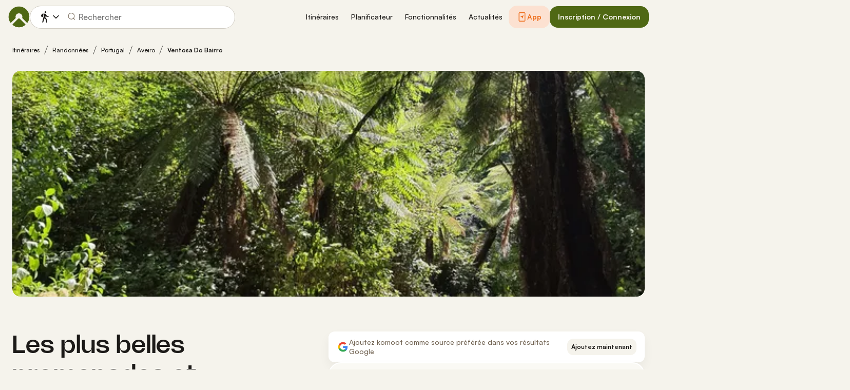

--- FILE ---
content_type: image/svg+xml
request_url: https://www.komoot.com/assets/9821a39a94c1d423.svg
body_size: 4772
content:
<svg fill="none" height="44" viewBox="0 0 148 44" width="148" xmlns="http://www.w3.org/2000/svg" xmlns:xlink="http://www.w3.org/1999/xlink"><clipPath id="a"><path d="m0 0h148v44h-148z"/></clipPath><g clip-path="url(#a)"><path clip-rule="evenodd" d="m3.30112 0c-1.82316 0-3.30112 1.37438-3.30112 3.06977v37.86043c0 1.6954 1.47796 3.0698 3.30112 3.0698h141.39788c1.823 0 3.301-1.3744 3.301-3.0698v-37.86043c0-1.69539-1.478-3.06977-3.301-3.06977z" fill="#000" fill-rule="evenodd"/><g fill="#fff"><path clip-rule="evenodd" d="m27.8267 6c.1312 1.71262-.4104 3.4089-1.5098 4.7286-.5264.6548-1.1945 1.1815-1.9541 1.5406-.7595.3592-1.5906.5412-2.4306.5326-.0536-.8236.0556-1.6497.3215-2.431.2658-.78132.683-1.50259 1.2278-2.12258 1.1142-1.26909 2.6657-2.07181 4.3452-2.24822zm3.0637 12.4649c-.5582.9834-.8585 2.092-.8731 3.2227.0014 1.2719.3771 2.5152 1.0804 3.5749.7032 1.0598 1.7028 1.8891 2.8742 2.3845-.4605 1.4961-1.1548 2.91-2.0569 4.1893-1.2116 1.8125-2.4819 3.5831-4.4982 3.6158-.9589.0222-1.6062-.2536-2.2807-.5409-.7036-.2997-1.4367-.612-2.5839-.612-1.2167 0-1.9827.3223-2.7214.6332-.6384.2687-1.2565.5288-2.1275.565-1.9202.0711-3.3877-1.9344-4.6433-3.7298-2.5097-3.6666-4.46392-10.333-1.844-14.869.6048-1.0868 1.4809-1.9985 2.5428-2.6461 1.0618-.6476 2.2734-1.0091 3.5165-1.0493 1.0891-.0224 2.1341.3974 3.0503.7654.7007.2814 1.326.5326 1.8381.5326.4501 0 1.058-.2412 1.7664-.5224 1.116-.4429 2.4814-.9849 3.8729-.8388 1.0664.0334 2.1103.3149 3.0489.8223.9385.5074 1.7458 1.2267 2.3578 2.1006-.9633.5923-1.7611 1.4185-2.3193 2.402z" fill-rule="evenodd"/><path d="m49.2207 14.6959v-6.03788h-2.0647v-.99376h5.1444v.99375h-2.0603v6.03789z"/><path d="m57.041 13.2631c-.1328.485-.4206.9045-.813 1.1851-.3923.2807-.8643.4046-1.3333.3501-.3263.0092-.6506-.0577-.9504-.1962-.2997-.1385-.5678-.3453-.7855-.6059s-.3798-.5688-.4752-.9033c-.0953-.3344-.1216-.6871-.077-1.0336-.0435-.3475-.0167-.701.0784-1.0364.0952-.3355.2565-.6452.473-.908.2166-.26292.4833-.47289.7822-.61573s.6229-.21521.9502-.21222c1.3782 0 2.2096 1.00875 2.2096 2.67505v.3654h-3.4976v.0587c-.0153.1948.0075.3908.0671.5755.0595.1847.1544.3541.2786.4972s.275.2569.4426.3339c.1676.0771.3484.1158.5308.1136.2339.0301.4708-.015.6806-.1296.2098-.1145.3831-.2933.4979-.5137zm-3.4386-1.7101h2.5019c.0123-.1781-.0103-.357-.0664-.5252-.056-.1682-.1443-.322-.2591-.4514-.1148-.1295-.2537-.2318-.4076-.3003-.1539-.0686-.3195-.1019-.4862-.0978-.1691-.0023-.3368.0317-.4934.1-.1567.0683-.2989.1695-.4185.2976-.1195.1281-.2139.2805-.2776.4484-.0636.1678-.0953.3475-.0931.5287zm.7004-3.05091 1.1419-1.67619h1.1462l-1.2783 1.67619z"/><path d="m58.4579 7.31789h.9775v7.37801h-.9775z"/><path d="m65.2286 13.2631c-.1328.485-.4205.9045-.8129 1.1851-.3924.2807-.8643.4046-1.3334.3501-.3263.0092-.6506-.0577-.9503-.1962-.2998-.1385-.5678-.3453-.7855-.6059s-.3799-.5688-.4752-.9033c-.0954-.3344-.1217-.6871-.077-1.0336-.0435-.3475-.0168-.701.0784-1.0364.0951-.3355.2564-.6452.473-.908.2165-.26292.4833-.47289.7822-.61573.2988-.14284.6229-.21521.9501-.21222 1.3783 0 2.2097 1.00875 2.2097 2.67505v.3654h-3.4977v.0587c-.0153.1948.0076.3908.0671.5755s.1544.3541.2786.4972.275.2569.4426.3339c.1677.0771.3485.1158.5309.1136.2338.0301.4707-.015.6805-.1296.2099-.1145.3832-.2933.4979-.5137zm-3.4386-1.7101h2.5019c.0123-.1781-.0103-.357-.0663-.5252-.0561-.1682-.1444-.322-.2592-.4514-.1148-.1295-.2537-.2318-.4076-.3003-.1539-.0686-.3195-.1019-.4862-.0978-.169-.0023-.3368.0317-.4934.1s-.2989.1695-.4184.2976c-.1196.1281-.214.2805-.2776.4484-.0637.1678-.0954.3475-.0932.5287zm.7004-3.05091 1.1419-1.67619h1.1462l-1.2783 1.67619z"/><path d="m69.8434 11.1237c-.0623-.2752-.2145-.5173-.4291-.6826s-.4774-.2428-.7407-.2185c-.8185 0-1.3191.6721-1.3191 1.8028 0 1.1502.5049 1.8373 1.3191 1.8373.2608.0323.5235-.0385.739-.1991.2154-.1606.3686-.4001.4308-.6733h.9507c-.0628.5374-.3192 1.0271-.7143 1.3649-.3951.3377-.8978.4968-1.4008.4431-.3312.0112-.6607-.0552-.9654-.1947s-.5773-.3486-.7987-.6127-.3863-.5768-.4831-.9163-.1232-.6976-.0774-1.0492c-.0435-.349-.0155-.704.0823-1.0401.0977-.3362.2628-.6454.4836-.9062.2209-.26075.4922-.46672.795-.60354.3028-.13681.6299-.20117.9583-.18857.5072-.05005 1.0125.11389 1.4085.45692.396.34299.6515.83809.712 1.37979z"/><path d="m72.0918 7.31789h.9689v2.92431h.0774c.1299-.30563.3447-.56087.6149-.73098.2703-.17011.5829-.2468.8954-.21964.2397-.01398.4794.0289.7019.12559.2225.09668.4224.24478.5853.43373.1629.189.2849.4141.3573.6594.0723.2453.0933.5046.0613.7596v3.426h-.9786v-3.1677c0-.8476-.3685-1.2768-1.0592-1.2768-.168-.0148-.337.0099-.4951.0725-.1582.0625-.3017.1613-.4205.2894-.1188.1282-.21.2826-.2673.4524-.0572.1699-.0792.3511-.0642.531v3.0992h-.9776z"/><path d="m77.5832 13.1952c0-.9552.6638-1.5059 1.8423-1.5841l1.3416-.0829v-.458c0-.5605-.3458-.877-1.014-.877-.5457 0-.9238.2147-1.0323.5898h-.9464c.0999-.91142.9002-1.49604 2.0238-1.49604 1.2418 0 1.9416.66229 1.9416 1.78324v3.6257h-.9405v-.7458h-.0772c-.157.2675-.3775.4856-.6389.632-.2613.1464-.5543.2158-.8489.2012-.208.0232-.4181-.0006-.617-.0697-.1988-.0692-.3819-.1823-.5375-.3319-.1555-.1496-.2801-.3325-.3656-.5369-.0856-.2043-.1302-.4256-.131-.6496zm3.1839-.4534v-.4437l-1.2095.0829c-.6822.0489-.9915.2975-.9915.7653 0 .4776.3867.7555.9185.7555.1558.0169.3132.0001.4628-.0496.1496-.0496.2884-.1309.408-.2391.1197-.1082.2178-.2412.2885-.3909.0708-.1496.1127-.313.1233-.4804z"/><path d="m83.2706 9.38938h.941v.81362h.0731c.1053-.28243.2915-.52184.5318-.68385.2403-.162.5223-.23826.8056-.21782.1464-.0021.2926.01256.4361.04374v1.03353c-.1794-.0411-.3623-.0623-.5457-.0633-.1612-.0155-.3237.0053-.477.061-.1533.0558-.294.1453-.413.2628-.1191.1175-.2139.2603-.2784.4194s-.0971.3309-.096.5043v3.1331h-.9775z"/><path d="m86.9573 15.227h1.0001c.0827.3849.4963.6335 1.1559.6335.8142 0 1.2966-.4143 1.2966-1.1157v-1.0185h-.0731c-.1533.2851-.3773.5192-.647.6765-.2698.1573-.5749.2317-.8816.2148-1.2644 0-2.0464-1.0472-2.0464-2.636 0-1.618.7906-2.68027 2.0561-2.68027.3144-.01173.6257.06934.9001.23434.2743.16501.501.40761.6553.70133h.0774v-.84763h.9367v5.35023c0 1.2135-.8873 1.9834-2.2881 1.9834-1.2375.0001-2.0378-.5943-2.142-1.496zm3.4708-3.2505c0-1.0571-.5102-1.7344-1.3428-1.7344-.8411 0-1.3137.6773-1.3137 1.7344 0 1.0576.4726 1.7348 1.3137 1.7348.8379 0 1.3428-.672 1.3428-1.7349z"/><path d="m97.1334 13.2631c-.1329.485-.4206.9045-.813 1.1851-.3923.2807-.8643.4046-1.3333.3501-.3264.0092-.6506-.0577-.9504-.1962-.2997-.1385-.5678-.3453-.7855-.6059s-.3798-.5688-.4752-.9033c-.0954-.3344-.1216-.6871-.077-1.0336-.0435-.3475-.0167-.7009.0784-1.0364.0952-.3355.2565-.6452.473-.908.2166-.26292.4833-.47289.7822-.61572.2989-.14284.6229-.21522.9502-.21223 1.3782 0 2.2096 1.00875 2.2096 2.67515v.3653h-3.4976v.0587c-.0153.1948.0075.3908.0671.5755.0595.1847.1544.3541.2786.4972s.275.2569.4426.334c.1676.077.3484.1157.5308.1135.2339.0301.4708-.015.6806-.1295.2098-.1146.3831-.2934.4979-.5138zm-3.4386-1.7101h2.5018c.0123-.1781-.0103-.357-.0663-.5252-.0561-.1682-.1443-.322-.2592-.4514-.1148-.1295-.2536-.2318-.4075-.3003-.154-.0686-.3196-.1019-.4862-.0978-.1691-.0023-.3369.0317-.4935.1s-.2988.1695-.4184.2976c-.1195.1281-.2139.2806-.2776.4484-.0636.1678-.0953.3475-.0931.5287z"/><path d="m98.5051 9.38938h.9411v.81362h.073c.1054-.28243.2916-.52184.5318-.68385.24-.162.522-.23826.806-.21782.146-.0021.292.01256.436.04374v1.03353c-.18-.0411-.362-.0623-.546-.0633-.161-.0155-.324.0052-.477.061s-.2939.1453-.413.2627c-.1191.1175-.2139.2604-.2784.4195-.0644.1591-.0971.3308-.0959.5043v3.1331h-.9776z"/><path d="m104.815 12.0403c0-1.6767.805-2.73895 2.056-2.73895.31-.01528.617.06415.886.22901s.488.40833.633.70194h.073v-2.91441h.978v7.37801h-.937v-.8384h-.077c-.156.2917-.383.5321-.658.6953-.274.1632-.584.2429-.898.2306-1.26 0-2.056-1.0623-2.056-2.7431zm1.01 0c0 1.1256.495 1.8028 1.323 1.8028.824 0 1.333-.687 1.333-1.7982 0-1.1059-.514-1.8027-1.333-1.8027-.823 0-1.323.6819-1.323 1.7981z"/><path d="m110.762 13.1952c0-.9552.664-1.5059 1.842-1.5841l1.342-.0829v-.458c0-.5605-.346-.877-1.014-.877-.546 0-.924.2147-1.032.5898h-.947c.1-.91142.9-1.49604 2.024-1.49604 1.242 0 1.942.66229 1.942 1.78324v3.6257h-.941v-.7458h-.077c-.157.2675-.378.4856-.639.632s-.554.2158-.849.2012c-.208.0232-.418-.0006-.617-.0698-.199-.0691-.382-.1822-.537-.3318-.156-.1496-.281-.3325-.366-.5369-.086-.2043-.13-.4256-.131-.6496zm3.184-.4534v-.4437l-1.21.0829c-.682.0489-.991.2975-.991.7653 0 .4776.387.7555.918.7555.156.0169.314 0 .463-.0496.15-.0496.289-.1309.408-.2391.12-.1083.218-.2412.289-.3909.07-.1496.112-.313.123-.4804z"/><path d="m116.45 9.38936h.941v.84294h.073c.124-.30272.333-.55653.598-.726s.573-.24615.88-.21937c.241-.01941.483.01952.708.11391s.428.24182.592.43137c.165.18959.288.41639.359.66359.072.2473.091.5087.056.7648v3.4352h-.978v-3.1722c0-.8528-.346-1.2769-1.069-1.2769-.163-.0081-.327.0217-.479.0875s-.288.166-.401.2937c-.112.1277-.197.28-.249.4463-.053.1663-.071.3428-.054.5173v3.1044h-.977z"/><path d="m123.979 9.28696c1.114 0 1.842.55527 1.938 1.49094h-.938c-.09-.3896-.446-.6382-1-.6382-.546 0-.96.2774-.96.6917 0 .317.25.5167.787.6485l.823.2042c.942.2342 1.384.6681 1.384 1.4478 0 .9989-.869 1.6664-2.052 1.6664-1.179 0-1.947-.5702-2.034-1.5105h.979c.084.2238.236.4108.432.5309.195.1201.422.1664.645.1314.609 0 1.042-.2922 1.042-.7164 0-.3164-.232-.5213-.728-.6479l-.864-.2146c-.942-.2388-1.378-.6917-1.378-1.4811 0-.94084.805-1.60314 1.924-1.60314z"/><path d="m48.718 18.6617h2.0453v14.6346h-2.0453z"/><path d="m53.2275 24.0165 1.1172-5.3548h1.9873l-1.3535 5.3548z"/><path d="m64.061 29.3409h-5.2067l-1.2504 3.9554h-2.2054l4.9317-14.6346h2.2913l4.9317 14.6346h-2.2429zm-4.6675-1.8253h4.1272l-2.0346-6.4199h-.0569z"/><path d="m78.203 27.9622c0 3.3155-1.6564 5.4457-4.1561 5.4457-.6332.0355-1.263-.1208-1.8172-.4509-.5541-.3301-1.0103-.8208-1.3163-1.4158h-.0473v5.2847h-2.0442v-14.1996h1.9787v1.7746h.0376c.32-.5922.7839-1.0803 1.3423-1.4124.5584-.3322 1.1904-.4959 1.8288-.4739 2.5276.0001 4.1937 2.1406 4.1937 5.4476zm-2.1011 0c0-2.1607-1.042-3.5809-2.6319-3.5809-1.5619 0-2.6125 1.4501-2.6125 3.5809 0 2.1497 1.0506 3.5894 2.6125 3.5894 1.5899 0 2.6319-1.4098 2.6319-3.5894z"/><path d="m89.1638 27.9622c0 3.3155-1.6565 5.4457-4.1562 5.4457-.6332.0355-1.2629-.1208-1.8171-.4509s-1.0104-.8208-1.3163-1.4158h-.0473v5.2847h-2.0437v-14.1996h1.9782v1.7746h.0376c.32-.5922.7839-1.0803 1.3423-1.4124.5584-.3322 1.1904-.4959 1.8288-.4739 2.5276.0001 4.1937 2.1406 4.1937 5.4476zm-2.1012 0c0-2.1607-1.042-3.5809-2.6318-3.5809-1.5619 0-2.6125 1.4501-2.6125 3.5809 0 2.1497 1.0506 3.5894 2.6125 3.5894 1.5898 0 2.6318-1.4098 2.6318-3.5894z"/><path d="m96.4083 29.2189c.1514 1.4512 1.4674 2.404 3.2656 2.404 1.7231 0 2.9631-.9529 2.9631-2.2614 0-1.1359-.748-1.816-2.518-2.2821l-1.7707-.4574c-2.5083-.6491-3.6728-1.9058-3.6728-3.9451 0-2.5249 2.0539-4.2592 4.9704-4.2592 2.8861 0 4.8651 1.7343 4.9321 4.2592h-2.064c-.123-1.4604-1.25-2.3419-2.8971-2.3419-1.6467 0-2.7736.8919-2.7736 2.19 0 1.0346.7198 1.6434 2.4804 2.1095l1.5053.3959c2.802.71 3.967 1.9167 3.967 4.0572 0 2.7379-2.036 4.4526-5.2736 4.4526-3.0293 0-5.0746-1.6744-5.2067-4.3214z"/><path d="m109.209 20.1014v2.5249h1.894v1.7343h-1.894v5.8825c0 .9138.379 1.3396 1.211 1.3396.225-.0042.45-.0211.673-.0507v1.724c-.374.0749-.755.1088-1.136.1012-2.016 0-2.802-.8113-2.802-2.8805v-6.1161h-1.448v-1.7343h1.448v-2.5249z"/><path d="m112.198 27.9622c0-3.3576 1.846-5.4671 4.724-5.4671 2.887 0 4.724 2.1095 4.724 5.4671 0 3.3662-1.827 5.4665-4.724 5.4665-2.897-.0001-4.724-2.1003-4.724-5.4665zm7.365 0c0-2.3034-.985-3.6626-2.642-3.6626-1.656 0-2.64 1.3695-2.64 3.6626 0 2.312.984 3.6608 2.64 3.6608 1.657 0 2.642-1.3488 2.642-3.6608z"/><path d="m123.331 22.6263h1.95v1.816h.047c.132-.5672.442-1.0684.879-1.4195.436-.351.972-.5304 1.517-.5081.235-.0009.47.0265.7.0817v2.0484c-.297-.0973-.607-.142-.918-.1323-.297-.0129-.593.0432-.868.1645s-.522.3049-.725.5382c-.202.2332-.355.5106-.448.8132-.092.3025-.123.623-.089.9394v6.3284h-2.045z"/><path d="m137.848 30.1625c-.275 1.9369-2.035 3.2661-4.288 3.2661-2.897 0-4.695-2.0796-4.695-5.4158 0-3.3472 1.808-5.5177 4.609-5.5177 2.755 0 4.488 2.0278 4.488 5.2633v.7504h-7.034v.1323c-.032.3927.014.7883.135 1.1605s.315.7125.568.9983c.254.2858.561.5107.901.6595.341.1488.708.2183 1.075.2038.483.0485.968-.0714 1.383-.3417.414-.2704.736-.6769.917-1.159zm-6.91-3.1844h4.979c.018-.3531-.032-.7064-.147-1.0379-.115-.3314-.293-.6338-.522-.8881-.229-.2544-.505-.4551-.811-.5898-.305-.1346-.633-.2002-.963-.1926-.333-.0022-.663.0664-.971.2017-.308.1352-.588.3345-.824.5863s-.423.5512-.55.8808-.192.683-.191 1.0396z"/></g></g></svg>